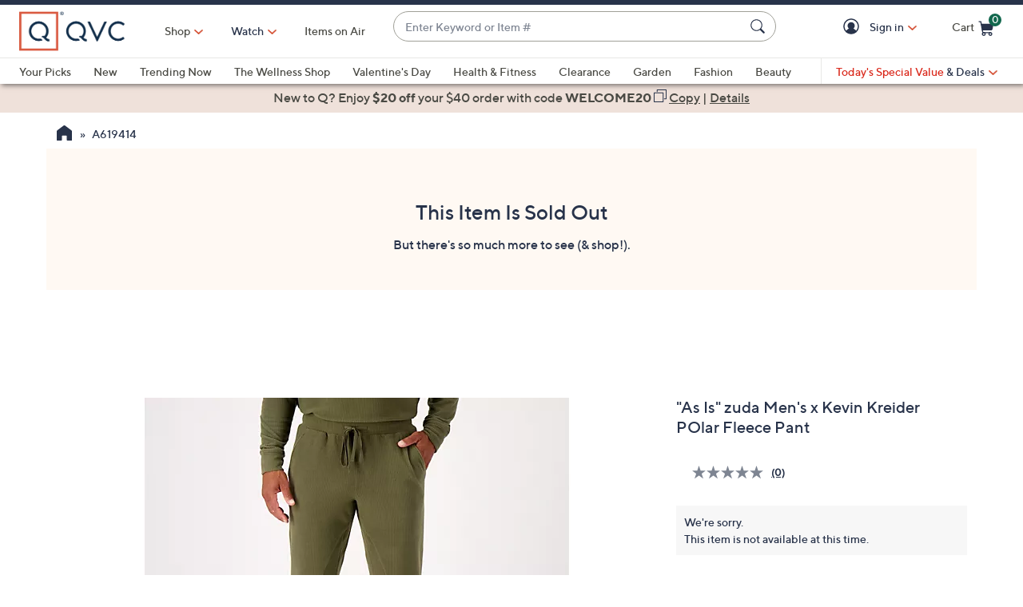

--- FILE ---
content_type: text/javascript; charset=utf-8
request_url: https://app.link/_r?sdk=web2.86.5&branch_key=key_live_nEkZQDuMhVduEieXjJYAfofbuzf0yGoe&callback=branch_callback__0
body_size: 75
content:
/**/ typeof branch_callback__0 === 'function' && branch_callback__0("1543308585833570035");

--- FILE ---
content_type: text/javascript; charset=utf-8
request_url: https://app.link/_r?sdk=web2.86.5&branch_key=key_live_kdsXO58ZZrQsaxYGNsmWcoghutb0B538&callback=branch_callback__1
body_size: 75
content:
/**/ typeof branch_callback__1 === 'function' && branch_callback__1("1543308585833570035");

--- FILE ---
content_type: text/plain;charset=UTF-8
request_url: https://prod.accdab.net/beacon/gt?c=VwQ-rTLYuWmMCjidsR51xZ-n_yA
body_size: -118
content:
-yTPA1S4ye0-xzNDottL7F6vz6UEEp0t_K8jHDQ

--- FILE ---
content_type: text/javascript; charset=utf-8
request_url: https://app.link/_r?sdk=web2.86.5&branch_key=key_live_kdsXO58ZZrQsaxYGNsmWcoghutb0B538&callback=branch_callback__0
body_size: 77
content:
/**/ typeof branch_callback__0 === 'function' && branch_callback__0("1543308585833570035");